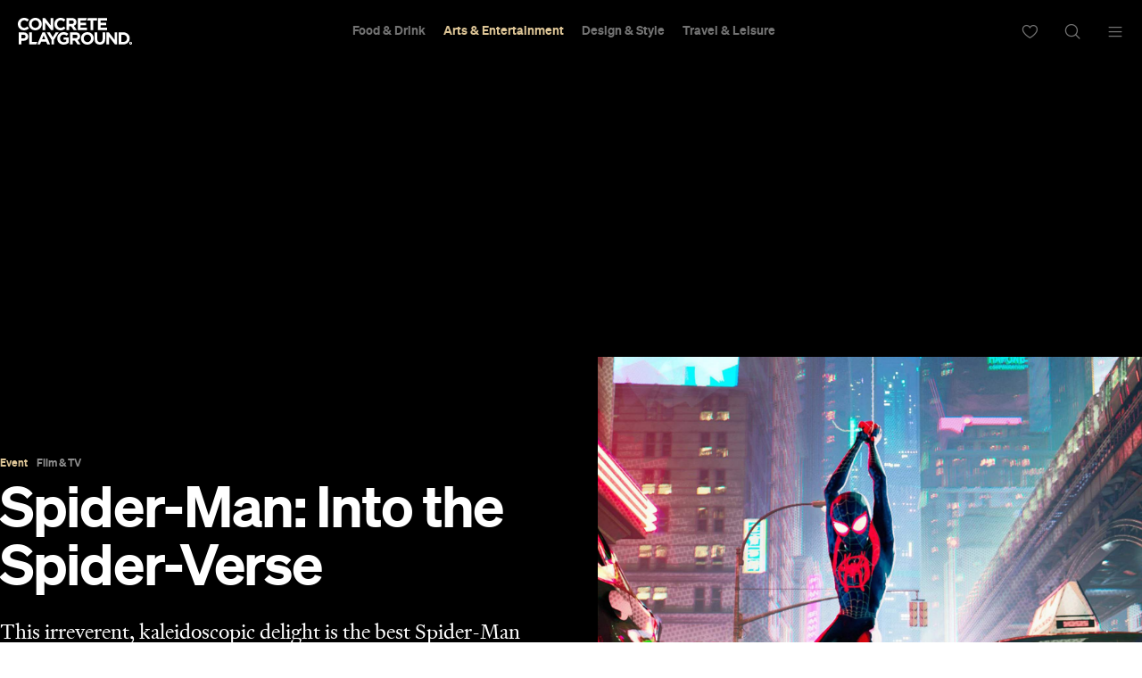

--- FILE ---
content_type: text/html; charset=UTF-8
request_url: https://concreteplayground.com/ajax.php?action=get_weather&r=brisbane
body_size: 490
content:
<div data-module="weather">
        <i class="sprite weather sunny"></i>
    <span>
        <span><span class="font-weight:700;">30&deg;</span> &amp; Sunny in</span>
        <a href="#" class="selected">&nbsp;Brisbane            <svg width="18" height="10" viewBox="0 0 12 6"><path d="M5.13191571,5.78276084 C5.0921531,5.7612019 5.05479258,5.73361486 5.02117744,5.69999972 L0.140588889,0.81941117 C-0.0468627714,0.63195951 -0.0468627714,0.32804032 0.140588889,0.14058866 C0.328040549,-0.0468630003 0.631959739,-0.0468630003 0.819411399,0.14058866 L5.40146318,4.72264045 L9.9835149,0.14058873 C10.1709666,-0.0468629301 10.4748857,-0.0468629301 10.6623374,0.14058873 C10.8497891,0.32804039 10.8497891,0.63195958 10.6623374,0.81941124 L5.75028576,5.73146289 C5.58186564,5.89988301 5.31942684,5.91698232 5.13191571,5.78276084 Z"></path></svg>
        </a>
    </span>

    <div class="menu-slide">
        <a href="#" class="back"><svg width="12" height="6" viewBox="0 0 12 6"><path d="M5.13191571,5.78276084 C5.0921531,5.7612019 5.05479258,5.73361486 5.02117744,5.69999972 L0.140588889,0.81941117 C-0.0468627714,0.63195951 -0.0468627714,0.32804032 0.140588889,0.14058866 C0.328040549,-0.0468630003 0.631959739,-0.0468630003 0.819411399,0.14058866 L5.40146318,4.72264045 L9.9835149,0.14058873 C10.1709666,-0.0468629301 10.4748857,-0.0468629301 10.6623374,0.14058873 C10.8497891,0.32804039 10.8497891,0.63195958 10.6623374,0.81941124 L5.75028576,5.73146289 C5.58186564,5.89988301 5.31942684,5.91698232 5.13191571,5.78276084 Z"></path></svg> All</a>

        <ul class="cities secondary-menu">
                                <li class="city" data-value="Sydney"><a
                            href="/sydney">Sydney</a>
                    </li>
                                        <li class="city" data-value="Melbourne"><a
                            href="/melbourne">Melbourne</a>
                    </li>
                                        <li class="city active" data-value="Brisbane"><a
                            href="/brisbane">Brisbane</a>
                    </li>
                                        <li class="city" data-value="Auckland"><a
                            href="/auckland">Auckland</a>
                    </li>
                                        <li class="city" data-value="Wellington"><a
                            href="/wellington">Wellington</a>
                    </li>
                                        <li class="city" data-value="Perth"><a
                            href="/perth">Perth</a>
                    </li>
                                        <li class="city" data-value="Adelaide"><a
                            href="/adelaide">Adelaide</a>
                    </li>
                                        <li class="city" data-value="Tokyo"><a
                            href="/tokyo">Tokyo</a>
                    </li>
                                        <li class="city" data-value="Oaxaca"><a
                            href="/oaxaca">Oaxaca</a>
                    </li>
                                        <li class="city" data-value="The-dolomites"><a
                            href="/the-dolomites">The-dolomites</a>
                    </li>
                            </ul>
    </div>
</div>


--- FILE ---
content_type: text/html; charset=utf-8
request_url: https://www.google.com/recaptcha/api2/aframe
body_size: 183
content:
<!DOCTYPE HTML><html><head><meta http-equiv="content-type" content="text/html; charset=UTF-8"></head><body><script nonce="f1Gkei6Y1D7hY5BmIWRcNw">/** Anti-fraud and anti-abuse applications only. See google.com/recaptcha */ try{var clients={'sodar':'https://pagead2.googlesyndication.com/pagead/sodar?'};window.addEventListener("message",function(a){try{if(a.source===window.parent){var b=JSON.parse(a.data);var c=clients[b['id']];if(c){var d=document.createElement('img');d.src=c+b['params']+'&rc='+(localStorage.getItem("rc::a")?sessionStorage.getItem("rc::b"):"");window.document.body.appendChild(d);sessionStorage.setItem("rc::e",parseInt(sessionStorage.getItem("rc::e")||0)+1);localStorage.setItem("rc::h",'1769663106970');}}}catch(b){}});window.parent.postMessage("_grecaptcha_ready", "*");}catch(b){}</script></body></html>

--- FILE ---
content_type: application/javascript; charset=utf-8
request_url: https://fundingchoicesmessages.google.com/f/AGSKWxXjtNre17IMUYxf4RSyEIMDU0PWgsVyp8UK2LpCaZIum5V7U2sOX0nOdNmEkSAuhD8G5Vsbg7PFraWB2JNW3APELYt_I-uifPioCY48_TEZ08IH2TjV8wtzDwfItQMqK2bgUayjCg==?fccs=W251bGwsbnVsbCxudWxsLG51bGwsbnVsbCxudWxsLFsxNzY5NjYzMTA4LDM2NzAwMDAwMF0sbnVsbCxudWxsLG51bGwsW251bGwsWzcsOSw2XSxudWxsLDIsbnVsbCwiZW4iLG51bGwsbnVsbCxudWxsLG51bGwsbnVsbCwxXSwiaHR0cHM6Ly9jb25jcmV0ZXBsYXlncm91bmQuY29tL2JyaXNiYW5lL2V2ZW50L3NwaWRlci1tYW4taW50by10aGUtc3BpZGVyLXZlcnNlIixudWxsLFtbOCwibzFaUUs5SVh4V00iXSxbOSwiZW4tVVMiXSxbMTksIjIiXSxbMTcsIlswXSJdLFsyNCwiIl0sWzI5LCJmYWxzZSJdXV0
body_size: 224
content:
if (typeof __googlefc.fcKernelManager.run === 'function') {"use strict";this.default_ContributorServingResponseClientJs=this.default_ContributorServingResponseClientJs||{};(function(_){var window=this;
try{
var qp=function(a){this.A=_.t(a)};_.u(qp,_.J);var rp=function(a){this.A=_.t(a)};_.u(rp,_.J);rp.prototype.getWhitelistStatus=function(){return _.F(this,2)};var sp=function(a){this.A=_.t(a)};_.u(sp,_.J);var tp=_.ed(sp),up=function(a,b,c){this.B=a;this.j=_.A(b,qp,1);this.l=_.A(b,_.Pk,3);this.F=_.A(b,rp,4);a=this.B.location.hostname;this.D=_.Fg(this.j,2)&&_.O(this.j,2)!==""?_.O(this.j,2):a;a=new _.Qg(_.Qk(this.l));this.C=new _.dh(_.q.document,this.D,a);this.console=null;this.o=new _.mp(this.B,c,a)};
up.prototype.run=function(){if(_.O(this.j,3)){var a=this.C,b=_.O(this.j,3),c=_.fh(a),d=new _.Wg;b=_.hg(d,1,b);c=_.C(c,1,b);_.jh(a,c)}else _.gh(this.C,"FCNEC");_.op(this.o,_.A(this.l,_.De,1),this.l.getDefaultConsentRevocationText(),this.l.getDefaultConsentRevocationCloseText(),this.l.getDefaultConsentRevocationAttestationText(),this.D);_.pp(this.o,_.F(this.F,1),this.F.getWhitelistStatus());var e;a=(e=this.B.googlefc)==null?void 0:e.__executeManualDeployment;a!==void 0&&typeof a==="function"&&_.To(this.o.G,
"manualDeploymentApi")};var vp=function(){};vp.prototype.run=function(a,b,c){var d;return _.v(function(e){d=tp(b);(new up(a,d,c)).run();return e.return({})})};_.Tk(7,new vp);
}catch(e){_._DumpException(e)}
}).call(this,this.default_ContributorServingResponseClientJs);
// Google Inc.

//# sourceURL=/_/mss/boq-content-ads-contributor/_/js/k=boq-content-ads-contributor.ContributorServingResponseClientJs.en_US.o1ZQK9IXxWM.es5.O/d=1/exm=ad_blocking_detection_executable,kernel_loader,loader_js_executable,web_iab_tcf_v2_signal_executable/ed=1/rs=AJlcJMzkWD0vxt1gVcfmiBA6nHi7pe9_aQ/m=cookie_refresh_executable
__googlefc.fcKernelManager.run('\x5b\x5b\x5b7,\x22\x5b\x5bnull,\\\x22concreteplayground.com\\\x22,\\\x22AKsRol-N2T3JtviIeGhht3rIaD5lR9LXDg1DbbLcvwZwZkmtdFu3T-n4WJ9v8ExNVMvhWUJepAa-mnScNiWzAptCXBjxzdyOlpKti6Dq-fVJShRm5BDM-Txbi6LSZvryuaZOCeFmH8TIVr6UxmpD_zWdN1HLy4aqrg\\\\u003d\\\\u003d\\\x22\x5d,null,\x5b\x5bnull,null,null,\\\x22https:\/\/fundingchoicesmessages.google.com\/f\/AGSKWxXo7hv3L2I7wd73h91-N8geNBN9HR-C6AlVVqXzPD-Pf3rxiHMFMEk2FcWGLISI9yUBeBYmQ54c8yBOkbBERwojnhOpuz1O7PSxcPKINdxnS_ng_XQvOE6cXl83KEaSsD6HCOw6Eg\\\\u003d\\\\u003d\\\x22\x5d,null,null,\x5bnull,null,null,\\\x22https:\/\/fundingchoicesmessages.google.com\/el\/AGSKWxUxbcR1kicqQvWOairFLX-fTopoZIti-gITS-2Sx9ggFBD_7yRYqRHgpHvT2-gdwDecwrSrpxtoWnmGUiMXDhytyukyK5GgbuYNS0G4sC4sMHIpNd1BaV4dPvWcMp3qSdezEfkinQ\\\\u003d\\\\u003d\\\x22\x5d,null,\x5bnull,\x5b7,9,6\x5d,null,2,null,\\\x22en\\\x22,null,null,null,null,null,1\x5d,null,\\\x22Privacy and cookie settings\\\x22,\\\x22Close\\\x22,null,null,null,\\\x22Managed by Google. Complies with IAB TCF. CMP ID: 300\\\x22\x5d,\x5b3,1\x5d\x5d\x22\x5d\x5d,\x5bnull,null,null,\x22https:\/\/fundingchoicesmessages.google.com\/f\/AGSKWxUC833cJ_s9pUWl_3zz2UKqrLzJr2lpsgTEIX3OktiRyar-QQLRq-nXQZzDbS-SyO2ZjFXZYssKlIGnKCKAltsmMGb4QFZ1_hVRmt76-8wbqIMkInLs7PQUwljPXPbVWe-jzMxcpg\\u003d\\u003d\x22\x5d\x5d');}

--- FILE ---
content_type: application/javascript; charset=utf-8
request_url: https://fundingchoicesmessages.google.com/f/AGSKWxWnzUS8k2gr0WJ1mzY_E85JobooRgofj-u1tNuznuhQoXtWD661eEiydR67ZfrPkVVhGhmxzFxKOt8UYTFFBQedz9M8cJalISQDRhNxZoSbD4IVQXray6C2mgRjmwAO6uEq0zKKIyU97HYVtEVDhpMckp0MBXPbsZxwex3mxpjWnpL_FrwRmD1XO6WF/_/pages/ads.sponsorads./ad_legend_/adserver1./adforgame728x90_
body_size: -1284
content:
window['11821e27-0400-4972-9cc8-b9fe61311a27'] = true;